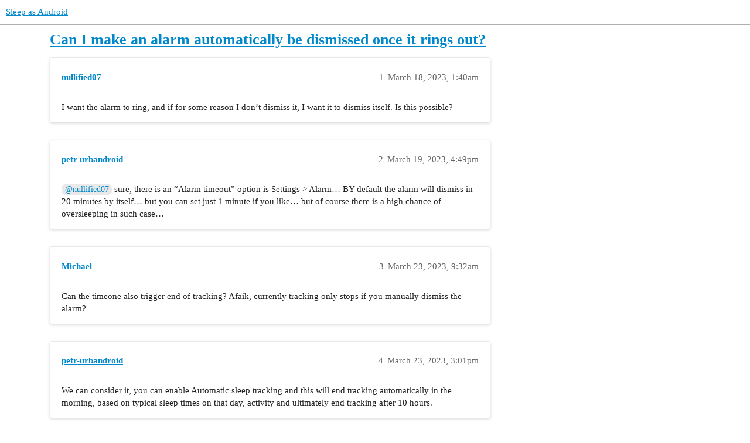

--- FILE ---
content_type: text/html; charset=utf-8
request_url: https://forum.urbandroid.org/t/can-i-make-an-alarm-automatically-be-dismissed-once-it-rings-out/10556
body_size: 2664
content:
<!DOCTYPE html>
<html lang="en">
  <head>
    <meta charset="utf-8">
    <title>Can I make an alarm automatically be dismissed once it rings out? - Sleep as Android</title>
    <meta name="description" content="I want the alarm to ring, and if for some reason I don’t dismiss it, I want it to dismiss itself. Is this possible?">
    <meta name="generator" content="Discourse 3.3.0.beta1 - https://github.com/discourse/discourse version ad7e3e04f335fd934d77106b5691decd6c31dbce">
<link rel="icon" type="image/png" href="https://forum.urbandroid.org/uploads/default/optimized/2X/8/8ed88a4581fff7e8b4ea8aedfdda576f71f50ffa_2_32x32.png">
<link rel="apple-touch-icon" type="image/png" href="https://forum.urbandroid.org/uploads/default/optimized/2X/a/ab592267ee46d80d891579587371867b6f54f708_2_180x180.png">
<meta name="theme-color" media="all" content="#ffffff">

<meta name="viewport" content="width=device-width, initial-scale=1.0, minimum-scale=1.0, user-scalable=yes, viewport-fit=cover">
<link rel="canonical" href="https://forum.urbandroid.org/t/can-i-make-an-alarm-automatically-be-dismissed-once-it-rings-out/10556" />

<link rel="search" type="application/opensearchdescription+xml" href="https://forum.urbandroid.org/opensearch.xml" title="Sleep as Android Search">

    <link href="/stylesheets/color_definitions_base__3_9ead2e48c776f2476e9f1cdd896de32bce123c10.css?__ws=forum.urbandroid.org" media="all" rel="stylesheet" class="light-scheme"/>

  <link href="/stylesheets/desktop_2fe23d2376262b837d27d22aa496f5def3fce8bb.css?__ws=forum.urbandroid.org" media="all" rel="stylesheet" data-target="desktop"  />



  <link href="/stylesheets/chat_2fe23d2376262b837d27d22aa496f5def3fce8bb.css?__ws=forum.urbandroid.org" media="all" rel="stylesheet" data-target="chat"  />
  <link href="/stylesheets/checklist_2fe23d2376262b837d27d22aa496f5def3fce8bb.css?__ws=forum.urbandroid.org" media="all" rel="stylesheet" data-target="checklist"  />
  <link href="/stylesheets/discourse-assign_2fe23d2376262b837d27d22aa496f5def3fce8bb.css?__ws=forum.urbandroid.org" media="all" rel="stylesheet" data-target="discourse-assign"  />
  <link href="/stylesheets/discourse-chat-integration_2fe23d2376262b837d27d22aa496f5def3fce8bb.css?__ws=forum.urbandroid.org" media="all" rel="stylesheet" data-target="discourse-chat-integration"  />
  <link href="/stylesheets/discourse-details_2fe23d2376262b837d27d22aa496f5def3fce8bb.css?__ws=forum.urbandroid.org" media="all" rel="stylesheet" data-target="discourse-details"  />
  <link href="/stylesheets/discourse-lazy-videos_2fe23d2376262b837d27d22aa496f5def3fce8bb.css?__ws=forum.urbandroid.org" media="all" rel="stylesheet" data-target="discourse-lazy-videos"  />
  <link href="/stylesheets/discourse-local-dates_2fe23d2376262b837d27d22aa496f5def3fce8bb.css?__ws=forum.urbandroid.org" media="all" rel="stylesheet" data-target="discourse-local-dates"  />
  <link href="/stylesheets/discourse-narrative-bot_2fe23d2376262b837d27d22aa496f5def3fce8bb.css?__ws=forum.urbandroid.org" media="all" rel="stylesheet" data-target="discourse-narrative-bot"  />
  <link href="/stylesheets/discourse-presence_2fe23d2376262b837d27d22aa496f5def3fce8bb.css?__ws=forum.urbandroid.org" media="all" rel="stylesheet" data-target="discourse-presence"  />
  <link href="/stylesheets/discourse-solved_2fe23d2376262b837d27d22aa496f5def3fce8bb.css?__ws=forum.urbandroid.org" media="all" rel="stylesheet" data-target="discourse-solved"  />
  <link href="/stylesheets/docker_manager_2fe23d2376262b837d27d22aa496f5def3fce8bb.css?__ws=forum.urbandroid.org" media="all" rel="stylesheet" data-target="docker_manager"  />
  <link href="/stylesheets/footnote_2fe23d2376262b837d27d22aa496f5def3fce8bb.css?__ws=forum.urbandroid.org" media="all" rel="stylesheet" data-target="footnote"  />
  <link href="/stylesheets/poll_2fe23d2376262b837d27d22aa496f5def3fce8bb.css?__ws=forum.urbandroid.org" media="all" rel="stylesheet" data-target="poll"  />
  <link href="/stylesheets/spoiler-alert_2fe23d2376262b837d27d22aa496f5def3fce8bb.css?__ws=forum.urbandroid.org" media="all" rel="stylesheet" data-target="spoiler-alert"  />
  <link href="/stylesheets/chat_desktop_2fe23d2376262b837d27d22aa496f5def3fce8bb.css?__ws=forum.urbandroid.org" media="all" rel="stylesheet" data-target="chat_desktop"  />
  <link href="/stylesheets/poll_desktop_2fe23d2376262b837d27d22aa496f5def3fce8bb.css?__ws=forum.urbandroid.org" media="all" rel="stylesheet" data-target="poll_desktop"  />

  <link href="/stylesheets/desktop_theme_3_6555aa697f8c48f4b874f7e7d5c89abd892c3bf2.css?__ws=forum.urbandroid.org" media="all" rel="stylesheet" data-target="desktop_theme" data-theme-id="3" data-theme-name="material design theme"/>

    <link href="https://fonts.googleapis.com/css?family=Roboto:400,500,700" rel="stylesheet">

    
        <link rel="alternate nofollow" type="application/rss+xml" title="RSS feed of &#39;Can I make an alarm automatically be dismissed once it rings out?&#39;" href="https://forum.urbandroid.org/t/can-i-make-an-alarm-automatically-be-dismissed-once-it-rings-out/10556.rss" />
    <meta property="og:site_name" content="Sleep as Android" />
<meta property="og:type" content="website" />
<meta name="twitter:card" content="summary_large_image" />
<meta name="twitter:image" content="https://forum.urbandroid.org/uploads/default/original/2X/5/5f44d68c7adf8fdefab1ee4983ba2bdf0169b702.png" />
<meta property="og:image" content="https://forum.urbandroid.org/uploads/default/original/2X/a/ab592267ee46d80d891579587371867b6f54f708.png" />
<meta property="og:url" content="https://forum.urbandroid.org/t/can-i-make-an-alarm-automatically-be-dismissed-once-it-rings-out/10556" />
<meta name="twitter:url" content="https://forum.urbandroid.org/t/can-i-make-an-alarm-automatically-be-dismissed-once-it-rings-out/10556" />
<meta property="og:title" content="Can I make an alarm automatically be dismissed once it rings out?" />
<meta name="twitter:title" content="Can I make an alarm automatically be dismissed once it rings out?" />
<meta property="og:description" content="I want the alarm to ring, and if for some reason I don’t dismiss it, I want it to dismiss itself. Is this possible?" />
<meta name="twitter:description" content="I want the alarm to ring, and if for some reason I don’t dismiss it, I want it to dismiss itself. Is this possible?" />
<meta property="article:published_time" content="2023-03-18T01:40:35+00:00" />
<meta property="og:ignore_canonical" content="true" />


    
  </head>
  <body class="crawler ">
    
    <header>
  <a href="/">
    Sleep as Android
  </a>
</header>

    <div id="main-outlet" class="wrap" role="main">
        <div id="topic-title">
    <h1>
      <a href="/t/can-i-make-an-alarm-automatically-be-dismissed-once-it-rings-out/10556">Can I make an alarm automatically be dismissed once it rings out?</a>
    </h1>


  </div>

  

    <div itemscope itemtype='http://schema.org/DiscussionForumPosting'>
      <meta itemprop='headline' content='Can I make an alarm automatically be dismissed once it rings out?'>
      <link itemprop='url' href='https://forum.urbandroid.org/t/can-i-make-an-alarm-automatically-be-dismissed-once-it-rings-out/10556'>
      <meta itemprop='datePublished' content='2023-03-18T01:40:34Z'>
        <meta itemprop='articleSection' content='General discussion'>
      <meta itemprop='keywords' content=''>
      <div itemprop='publisher' itemscope itemtype="http://schema.org/Organization">
        <meta itemprop='name' content='Urbandroid Team'>
          <div itemprop='logo' itemscope itemtype="http://schema.org/ImageObject">
            <meta itemprop='url' content='https://forum.urbandroid.org/uploads/default/original/2X/1/1cb23e510e8d19adb9334419ad6eac848ffdaceb.png'>
          </div>
      </div>


          <div id='post_1'  class='topic-body crawler-post'>
            <div class='crawler-post-meta'>
              <span class="creator" itemprop="author" itemscope itemtype="http://schema.org/Person">
                <a itemprop="url" href='https://forum.urbandroid.org/u/nullified07'><span itemprop='name'>nullified07</span></a>
                
              </span>

                <link itemprop="mainEntityOfPage" href="https://forum.urbandroid.org/t/can-i-make-an-alarm-automatically-be-dismissed-once-it-rings-out/10556">


              <span class="crawler-post-infos">
                  <time  datetime='2023-03-18T01:40:35Z' class='post-time'>
                    March 18, 2023,  1:40am
                  </time>
                  <meta itemprop='dateModified' content='2023-03-18T01:40:35Z'>
              <span itemprop='position'>1</span>
              </span>
            </div>
            <div class='post' itemprop='text'>
              <p>I want the alarm to ring, and if for some reason I don’t dismiss it, I want it to dismiss itself. Is this possible?</p>
            </div>

            <div itemprop="interactionStatistic" itemscope itemtype="http://schema.org/InteractionCounter">
              <meta itemprop="interactionType" content="http://schema.org/LikeAction"/>
              <meta itemprop="userInteractionCount" content="0" />
              <span class='post-likes'></span>
            </div>

            <div itemprop="interactionStatistic" itemscope itemtype="http://schema.org/InteractionCounter">
                <meta itemprop="interactionType" content="http://schema.org/CommentAction"/>
                <meta itemprop="userInteractionCount" content="0" />
              </div>

          </div>
          <div id='post_2' itemprop='comment' itemscope itemtype='http://schema.org/Comment' class='topic-body crawler-post'>
            <div class='crawler-post-meta'>
              <span class="creator" itemprop="author" itemscope itemtype="http://schema.org/Person">
                <a itemprop="url" href='https://forum.urbandroid.org/u/petr-urbandroid'><span itemprop='name'>petr-urbandroid</span></a>
                
              </span>



              <span class="crawler-post-infos">
                  <time itemprop='datePublished' datetime='2023-03-19T16:49:29Z' class='post-time'>
                    March 19, 2023,  4:49pm
                  </time>
                  <meta itemprop='dateModified' content='2023-03-19T16:49:29Z'>
              <span itemprop='position'>2</span>
              </span>
            </div>
            <div class='post' itemprop='text'>
              <p><a class="mention" href="/u/nullified07">@nullified07</a> sure, there is an “Alarm timeout” option is Settings &gt; Alarm… BY default the alarm will dismiss in 20 minutes by itself… but you can set just 1 minute if you like… but of course there is a high chance of oversleeping in such case…</p>
            </div>

            <div itemprop="interactionStatistic" itemscope itemtype="http://schema.org/InteractionCounter">
              <meta itemprop="interactionType" content="http://schema.org/LikeAction"/>
              <meta itemprop="userInteractionCount" content="0" />
              <span class='post-likes'></span>
            </div>

            <div itemprop="interactionStatistic" itemscope itemtype="http://schema.org/InteractionCounter">
                <meta itemprop="interactionType" content="http://schema.org/CommentAction"/>
                <meta itemprop="userInteractionCount" content="1" />
              </div>

          </div>
          <div id='post_3' itemprop='comment' itemscope itemtype='http://schema.org/Comment' class='topic-body crawler-post'>
            <div class='crawler-post-meta'>
              <span class="creator" itemprop="author" itemscope itemtype="http://schema.org/Person">
                <a itemprop="url" href='https://forum.urbandroid.org/u/Michael'><span itemprop='name'>Michael</span></a>
                
              </span>



              <span class="crawler-post-infos">
                  <time itemprop='datePublished' datetime='2023-03-23T09:32:57Z' class='post-time'>
                    March 23, 2023,  9:32am
                  </time>
                  <meta itemprop='dateModified' content='2023-03-23T09:32:57Z'>
              <span itemprop='position'>3</span>
              </span>
            </div>
            <div class='post' itemprop='text'>
              <p>Can the timeone also trigger end of tracking? Afaik, currently tracking only stops if you manually dismiss the alarm?</p>
            </div>

            <div itemprop="interactionStatistic" itemscope itemtype="http://schema.org/InteractionCounter">
              <meta itemprop="interactionType" content="http://schema.org/LikeAction"/>
              <meta itemprop="userInteractionCount" content="0" />
              <span class='post-likes'></span>
            </div>

            <div itemprop="interactionStatistic" itemscope itemtype="http://schema.org/InteractionCounter">
                <meta itemprop="interactionType" content="http://schema.org/CommentAction"/>
                <meta itemprop="userInteractionCount" content="1" />
              </div>

          </div>
          <div id='post_4' itemprop='comment' itemscope itemtype='http://schema.org/Comment' class='topic-body crawler-post'>
            <div class='crawler-post-meta'>
              <span class="creator" itemprop="author" itemscope itemtype="http://schema.org/Person">
                <a itemprop="url" href='https://forum.urbandroid.org/u/petr-urbandroid'><span itemprop='name'>petr-urbandroid</span></a>
                
              </span>



              <span class="crawler-post-infos">
                  <time itemprop='datePublished' datetime='2023-03-23T15:01:49Z' class='post-time'>
                    March 23, 2023,  3:01pm
                  </time>
                  <meta itemprop='dateModified' content='2023-03-23T15:01:49Z'>
              <span itemprop='position'>4</span>
              </span>
            </div>
            <div class='post' itemprop='text'>
              <p>We can consider it, you can enable Automatic sleep tracking and this will end tracking automatically in the morning, based on typical sleep times on that day, activity and ultimately end tracking after 10 hours.</p>
            </div>

            <div itemprop="interactionStatistic" itemscope itemtype="http://schema.org/InteractionCounter">
              <meta itemprop="interactionType" content="http://schema.org/LikeAction"/>
              <meta itemprop="userInteractionCount" content="0" />
              <span class='post-likes'></span>
            </div>

            <div itemprop="interactionStatistic" itemscope itemtype="http://schema.org/InteractionCounter">
                <meta itemprop="interactionType" content="http://schema.org/CommentAction"/>
                <meta itemprop="userInteractionCount" content="0" />
              </div>

          </div>
    </div>


  




    </div>
    <footer class="container wrap">
  <nav class='crawler-nav'>
    <ul>
      <li itemscope itemtype='http://schema.org/SiteNavigationElement'>
        <span itemprop='name'>
          <a href='/' itemprop="url">Home </a>
        </span>
      </li>
      <li itemscope itemtype='http://schema.org/SiteNavigationElement'>
        <span itemprop='name'>
          <a href='/categories' itemprop="url">Categories </a>
        </span>
      </li>
      <li itemscope itemtype='http://schema.org/SiteNavigationElement'>
        <span itemprop='name'>
          <a href='/guidelines' itemprop="url">FAQ/Guidelines </a>
        </span>
      </li>
        <li itemscope itemtype='http://schema.org/SiteNavigationElement'>
          <span itemprop='name'>
            <a href='/tos' itemprop="url">Terms of Service </a>
          </span>
        </li>
        <li itemscope itemtype='http://schema.org/SiteNavigationElement'>
          <span itemprop='name'>
            <a href='/privacy' itemprop="url">Privacy Policy </a>
          </span>
        </li>
    </ul>
  </nav>
  <p class='powered-by-link'>Powered by <a href="https://www.discourse.org">Discourse</a>, best viewed with JavaScript enabled</p>
</footer>

    
    
  </body>
  
</html>


--- FILE ---
content_type: text/css
request_url: https://forum.urbandroid.org/stylesheets/discourse-narrative-bot_2fe23d2376262b837d27d22aa496f5def3fce8bb.css?__ws=forum.urbandroid.org
body_size: -75
content:
article[data-user-id="-2"] div.cooked iframe{border:0}

/*# sourceMappingURL=discourse-narrative-bot_2fe23d2376262b837d27d22aa496f5def3fce8bb.css.map?__ws=forum.urbandroid.org */
